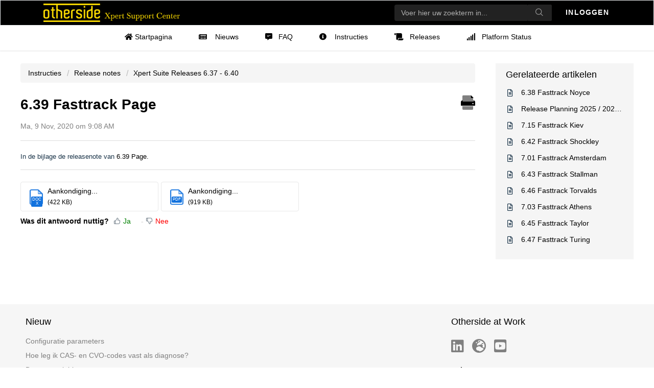

--- FILE ---
content_type: text/html; charset=utf-8
request_url: https://support.othersideatwork.nl/support/solutions/articles/76000036977-6-39-fasttrack-page
body_size: 8680
content:
<!DOCTYPE html>
       
        <!--[if lt IE 7]><html class="no-js ie6 dew-dsm-theme " lang="nl" dir="ltr" data-date-format="non_us"><![endif]-->       
        <!--[if IE 7]><html class="no-js ie7 dew-dsm-theme " lang="nl" dir="ltr" data-date-format="non_us"><![endif]-->       
        <!--[if IE 8]><html class="no-js ie8 dew-dsm-theme " lang="nl" dir="ltr" data-date-format="non_us"><![endif]-->       
        <!--[if IE 9]><html class="no-js ie9 dew-dsm-theme " lang="nl" dir="ltr" data-date-format="non_us"><![endif]-->       
        <!--[if IE 10]><html class="no-js ie10 dew-dsm-theme " lang="nl" dir="ltr" data-date-format="non_us"><![endif]-->       
        <!--[if (gt IE 10)|!(IE)]><!--><html class="no-js  dew-dsm-theme " lang="nl" dir="ltr" data-date-format="non_us"><!--<![endif]-->
	<head>
		
		<!-- Title for the page -->
<title> 6.39 Fasttrack Page : othersideatwork </title>

<!-- Meta information -->

      <meta charset="utf-8" />
      <meta http-equiv="X-UA-Compatible" content="IE=edge,chrome=1" />
      <meta name="description" content= "" />
      <meta name="author" content= "Jonty van den Berg" />
       <meta property="og:title" content="6.39 Fasttrack Page" />  <meta property="og:url" content="https://support.othersideatwork.nl/support/solutions/articles/76000036977-6-39-fasttrack-page" />  <meta property="og:description" content=" In de bijlage de releasenote van 6.39 Page. " />  <meta property="og:image" content="https://s3.eu-central-1.amazonaws.com/euc-cdn.freshdesk.com/data/helpdesk/attachments/production/76000288266/logo/9dC5f8z7J1NPD2CVar5uCP34D3LdkO2X6g.png?X-Amz-Algorithm=AWS4-HMAC-SHA256&amp;amp;X-Amz-Credential=AKIAS6FNSMY2XLZULJPI%2F20260203%2Feu-central-1%2Fs3%2Faws4_request&amp;amp;X-Amz-Date=20260203T062110Z&amp;amp;X-Amz-Expires=604800&amp;amp;X-Amz-SignedHeaders=host&amp;amp;X-Amz-Signature=f4a07f2fd1d0a761e1c9a90062ae70ba90ded20c8f79ae591dd4766c5fa09f10" />  <meta property="og:site_name" content="othersideatwork" />  <meta property="og:type" content="article" />  <meta property="article:author" content="Jonty van den Berg" />  <meta name="twitter:title" content="6.39 Fasttrack Page" />  <meta name="twitter:url" content="https://support.othersideatwork.nl/support/solutions/articles/76000036977-6-39-fasttrack-page" />  <meta name="twitter:description" content=" In de bijlage de releasenote van 6.39 Page. " />  <meta name="twitter:image" content="https://s3.eu-central-1.amazonaws.com/euc-cdn.freshdesk.com/data/helpdesk/attachments/production/76000288266/logo/9dC5f8z7J1NPD2CVar5uCP34D3LdkO2X6g.png?X-Amz-Algorithm=AWS4-HMAC-SHA256&amp;amp;X-Amz-Credential=AKIAS6FNSMY2XLZULJPI%2F20260203%2Feu-central-1%2Fs3%2Faws4_request&amp;amp;X-Amz-Date=20260203T062110Z&amp;amp;X-Amz-Expires=604800&amp;amp;X-Amz-SignedHeaders=host&amp;amp;X-Amz-Signature=f4a07f2fd1d0a761e1c9a90062ae70ba90ded20c8f79ae591dd4766c5fa09f10" />  <meta name="twitter:card" content="summary" />  <link rel="canonical" href="https://support.othersideatwork.nl/support/solutions/articles/76000036977-6-39-fasttrack-page" /> 

<!-- Responsive setting -->
<link rel="apple-touch-icon" href="https://s3.eu-central-1.amazonaws.com/euc-cdn.freshdesk.com/data/helpdesk/attachments/production/76000288273/fav_icon/Ch_nXAOKYDYGlC8SOm3pR4pBJ2BKNOXrHw.png" />
        <link rel="apple-touch-icon" sizes="72x72" href="https://s3.eu-central-1.amazonaws.com/euc-cdn.freshdesk.com/data/helpdesk/attachments/production/76000288273/fav_icon/Ch_nXAOKYDYGlC8SOm3pR4pBJ2BKNOXrHw.png" />
        <link rel="apple-touch-icon" sizes="114x114" href="https://s3.eu-central-1.amazonaws.com/euc-cdn.freshdesk.com/data/helpdesk/attachments/production/76000288273/fav_icon/Ch_nXAOKYDYGlC8SOm3pR4pBJ2BKNOXrHw.png" />
        <link rel="apple-touch-icon" sizes="144x144" href="https://s3.eu-central-1.amazonaws.com/euc-cdn.freshdesk.com/data/helpdesk/attachments/production/76000288273/fav_icon/Ch_nXAOKYDYGlC8SOm3pR4pBJ2BKNOXrHw.png" />
        <meta name="viewport" content="width=device-width, initial-scale=1.0, maximum-scale=5.0, user-scalable=yes" /> 

<!-- Latest compiled and minified CSS -->
<link rel="stylesheet" href="https://appstrusity.com/cys/bootstrap3.css">

<!-- FontAwesome -->
<link rel="stylesheet" href="https://pro.fontawesome.com/releases/v5.14.0/css/all.css" integrity="sha384-VhBcF/php0Z/P5ZxlxaEx1GwqTQVIBu4G4giRWxTKOCjTxsPFETUDdVL5B6vYvOt" crossorigin="anonymous">
		
		<!-- Adding meta tag for CSRF token -->
		<meta name="csrf-param" content="authenticity_token" />
<meta name="csrf-token" content="6bIxPbMAF99j6eWXuMMbQrAPvg28pe+ggzeT1RWliibOMvrZWgrBuKYOWxXWeE6qmNIt90xTut3/tVA582ZzHg==" />
		<!-- End meta tag for CSRF token -->
		
		<!-- Fav icon for portal -->
		<link rel='shortcut icon' href='https://s3.eu-central-1.amazonaws.com/euc-cdn.freshdesk.com/data/helpdesk/attachments/production/76000288273/fav_icon/Ch_nXAOKYDYGlC8SOm3pR4pBJ2BKNOXrHw.png' />

		<!-- Base stylesheet -->
 
		<link rel="stylesheet" media="print" href="https://euc-assets7.freshdesk.com/assets/cdn/portal_print-6e04b27f27ab27faab81f917d275d593fa892ce13150854024baaf983b3f4326.css" />
	  		<link rel="stylesheet" media="screen" href="https://euc-assets9.freshdesk.com/assets/cdn/falcon_portal_utils-57fc5f91db982a7ecd698d80ef41469e73b87782f2d9f218886147ca63c081ab.css" />	

		
		<!-- Theme stylesheet -->

		<link href="/support/theme.css?v=3&amp;d=1739450184" media="screen" rel="stylesheet" type="text/css">

		<!-- Google font url if present -->
		

		<!-- Including default portal based script framework at the top -->
		<script src="https://euc-assets3.freshdesk.com/assets/cdn/portal_head_v2-d07ff5985065d4b2f2826fdbbaef7df41eb75e17b915635bf0413a6bc12fd7b7.js"></script>
		<!-- Including syntexhighlighter for portal -->
		<script src="https://euc-assets8.freshdesk.com/assets/cdn/prism-841b9ba9ca7f9e1bc3cdfdd4583524f65913717a3ab77714a45dd2921531a402.js"></script>

		

		<!-- Access portal settings information via javascript -->
		 <script type="text/javascript">     var portal = {"language":"nl","name":"othersideatwork","contact_info":"","current_page_name":"article_view","current_tab":"solutions","vault_service":{"url":"https://vault-service-eu.freshworks.com/data","max_try":2,"product_name":"fd"},"current_account_id":1147725,"preferences":{"bg_color":"#000000","header_color":"#000000","help_center_color":"#ffffff","footer_color":"#000000","tab_color":"#ffffff","tab_hover_color":"#ffd700","btn_background":"#f3f5f7","btn_primary_background":"#000000","baseFont":"Helvetica","textColor":"#000000","headingsFont":"Helvetica","headingsColor":"#000000","linkColor":"#2753d7","linkColorHover":"#003583","inputFocusRingColor":"#000000","nonResponsive":"false","personalized_articles":true},"image_placeholders":{"spacer":"https://euc-assets10.freshdesk.com/assets/misc/spacer.gif","profile_thumb":"https://euc-assets5.freshdesk.com/assets/misc/profile_blank_thumb-4a7b26415585aebbd79863bd5497100b1ea52bab8df8db7a1aecae4da879fd96.jpg","profile_medium":"https://euc-assets2.freshdesk.com/assets/misc/profile_blank_medium-1dfbfbae68bb67de0258044a99f62e94144f1cc34efeea73e3fb85fe51bc1a2c.jpg"},"falcon_portal_theme":true,"current_object_id":76000036977};     var attachment_size = 20;     var blocked_extensions = "";     var allowed_extensions = "";     var store = { 
        ticket: {},
        portalLaunchParty: {} };    store.portalLaunchParty.ticketFragmentsEnabled = false;    store.pod = "eu-central-1";    store.region = "EU"; </script> 


			
	</head>
	<body>
            	
		
		
		<style>
  /*Printsettings*/
@media print {
 
    .image-container a[href]:after {
      content: none !important;
    }
    
    .article-body h1 {
    	font-size: 1.3em;
	}
    
    .article-body h2 {
    	font-size: 1.1em;
	}
    
    #article-author,
    .user-info,
    .user-pic-thumb,
	.user-details{
      display: none !important;
    }
    
    a:link,a:visited{font-weight:400 !important;}
 }
</style>

	<header class="banner">
		<div class="banner-wrapper">
			<div class="banner-title">
			 	<a href="/support/home"class='portal-logo'><span class="portal-img"><i></i>
                    <img src='https://s3.eu-central-1.amazonaws.com/euc-cdn.freshdesk.com/data/helpdesk/attachments/production/76000288266/logo/9dC5f8z7J1NPD2CVar5uCP34D3LdkO2X6g.png' alt="Logo"
                        onerror="default_image_error(this)" data-type="logo" />
                 </span></a>
                
			</div>
			<nav class="banner-nav">
              
              <div class="hc-search">
              <div class="hc-search-c">
                  <form class="hc-search-form print--remove" autocomplete="off" action="/support/search/solutions" id="hc-search-form" data-csrf-ignore="true">
	<div class="hc-search-input">
	<label for="support-search-input" class="hide">Voer hier uw zoekterm in...</label>
		<input placeholder="Voer hier uw zoekterm in..." type="text"
			name="term" class="special" value=""
            rel="page-search" data-max-matches="10" id="support-search-input">
	</div>
	<div class="hc-search-button">
		<button class="btn btn-primary" aria-label="Zoeken" type="submit" autocomplete="off">
			<i class="mobile-icon-search hide-tablet"></i>
			<span class="hide-in-mobile">
				Zoeken
			</span>
		</button>
	</div>
</form>
              </div>
          	  </div>
              
              
              <a href="/support/login" class="btn btn-primary btn-login">
                
                	Inloggen
                
              </a>
              <!-- Disabled
              <a href="/support/signup" class="btn btn-primary btn-login">
                
                	Registreer
                
              </a>
				-->
            

		</nav>
		</div>
	</header>
         

	<nav class="page-tabs">
		<div class="no-padding no-header-tabs">
			
				<a data-toggle-dom="#header-tabs" href="#" data-animated="true" class="mobile-icon-nav-menu show-in-mobile"></a>
				<div class="nav-link" id="header-tabs">
            	   
						
							<a href="/support/home" class="default-nav ">
                            	<i class="fas fa-home" ></i>
                            	Startpagina
                            </a>
						
					
						
							<a href="/support/solutions" class="default-nav active">
                            	<i class="fas fa-home" ></i>
                            	Oplossingen
                            </a>
						
					
                  
                    <a href="/support/solutions/76000003389" class=""><i class="fas fa-newspaper" style="padding-right: 12px;"></i>                      
                      	
                		Nieuws
              	  		
                    </a>
                    <a href="/support/solutions/76000003198" class=""><i class="fas fa-comment-alt-lines" style="padding-right: 12px;"></i>FAQ</a>
                    <a href="/support/solutions/76000000027" class=""><i class="fas fa-info-circle" style="padding-right: 12px;"></i>
                      	
                		Instructies
              	  		
                     </a>
                    <a href="/support/solutions/76000003213" class=""><i class="fas fa-scroll" style="padding-right: 12px;"></i>Releases</a>
					<a href="/support/solutions/articles/76000039978" class=""><i class="fas fa-solid fa-signal" style="padding-right: 12px;"></i>Platform Status</a>
          </div>
			
		</div>
	</nav>

<!-- Search and page links for the page

<style>
  .ui-autocomplete{
    position:fixed;
    z-index:99 !important;
  }
  .hc-search-input input, .hc-search-button .btn {
    height: 30px;
  }
</style>


<section class="help-center-sc" style="margin-bottom:50px">
		<div class="page no-padding">
		<div class="hc-search">
			<div class="hc-search-c fixed">
				<form class="hc-search-form print--remove" autocomplete="off" action="/support/search/solutions" id="hc-search-form" data-csrf-ignore="true">
	<div class="hc-search-input">
	<label for="support-search-input" class="hide">Voer hier uw zoekterm in...</label>
		<input placeholder="Voer hier uw zoekterm in..." type="text"
			name="term" class="special" value=""
            rel="page-search" data-max-matches="10" id="support-search-input">
	</div>
	<div class="hc-search-button">
		<button class="btn btn-primary" aria-label="Zoeken" type="submit" autocomplete="off">
			<i class="mobile-icon-search hide-tablet"></i>
			<span class="hide-in-mobile">
				Zoeken
			</span>
		</button>
	</div>
</form>
			</div>
		</div>
		<div class="hc-nav ">
			 <nav>   <div>
              <a href="/support/tickets/new" class="mobile-icon-nav-newticket new-ticket ellipsis" title="Nieuw ondersteuningsticket">
                <span> Nieuw ondersteuningsticket </span>
              </a>
            </div>   <div>
              <a href="/support/tickets" class="mobile-icon-nav-status check-status ellipsis" title="Ticketstatus controleren">
                <span>Ticketstatus controleren</span>
              </a>
            </div>  </nav>
		</div> 
		</div>
	</section>

-->



	<!-- Search and page links for the page -->
	

<div class="page">
	<!-- Notification Messages -->
	 <div class="alert alert-with-close notice hide" id="noticeajax"></div> 

	
	<div class="c-wrapper">		
		<section class="main content rounded-6 min-height-on-desktop fc-article-show" id="article-show-76000036977">
	<div class="breadcrumb">
		<!--<a href="/support/solutions"> Startpagina oplossing </a>-->
      	<a href="/support/solutions/76000000027">
      	  
          Instructies
          
      </a>    
		<a href="/support/solutions/76000003213">Release notes</a>
		<a href="/support/solutions/folders/76000007417">Xpert Suite Releases 6.37 - 6.40</a>
	</div>
	<b class="page-stamp page-stamp-article">
		<b class="icon-page-article"></b>
	</b>

	<h2 class="heading">6.39 Fasttrack Page
		<a href="javascript:print();" class="icon-print solution-print-icon" title="Dit artikel afdrukken"></a>
	</h2>
  <!--
	
	<div> Gemaakt door: Jonty van den Berg </div> 
	-->
	<p><!--Gewijzigd op:--> Ma, 9 Nov, 2020 om  9:08 AM</p>
	<hr />
	

	<article class="article-body" id="article-body" rel="image-enlarge">
		<p><span style='color: rgb(24, 50, 71); font-family: -apple-system, BlinkMacSystemFont, "Segoe UI", Roboto, "Helvetica Neue", Arial, sans-serif; font-size: 13px; font-style: normal; font-variant-ligatures: normal; font-variant-caps: normal; font-weight: 400; letter-spacing: normal; orphans: 2; text-align: start; text-indent: 0px; text-transform: none; white-space: normal; widows: 2; word-spacing: 0px; -webkit-text-stroke-width: 0px;  text-decoration-style: initial; text-decoration-color: initial; display: inline !important; float: none;'>In de bijlage de releasenote van</span> 6.39 Page.</p>
	</article>

	<hr />	
		<div class="cs-g-c attachments" id="article-76000036977-attachments"><div class="attachment"><div class="attachment-type"><span class="file-type"> docx </span> </div><div class="attach_content"><div class="ellipsis"><a href="/helpdesk/attachments/76012927165" class="filename" target="_blank" data-toggle='tooltip' title='Aankondiging Xpert Suite release Page.docx'
                >Aankondiging... </a></div><div>(422 KB) </div></div></div><div class="attachment"><div class="attachment-type"><span class="file-type"> pdf </span> </div><div class="attach_content"><div class="ellipsis"><a href="/helpdesk/attachments/76012927170" class="filename" target="_blank" data-toggle='tooltip' title='Aankondiging Xpert Suite release Page.pdf'
                >Aankondiging... </a></div><div>(919 KB) </div></div></div></div>

		<div id="article-author">  <div class="user-pic-thumb image-lazy-load "> <div class="thumb avatar-text circle text-center bg-8"> J  </div> </div> <span class="muted">Jonty is the author of this solution article.</span></div><p class="article-vote" id="voting-container" 
											data-user-id="" 
											data-article-id="76000036977"
											data-language="nl">
										Was dit antwoord nuttig?<span data-href="/support/solutions/articles/76000036977/thumbs_up" class="vote-up a-link" id="article_thumbs_up" 
									data-remote="true" data-method="put" data-update="#voting-container" 
									data-user-id=""
									data-article-id="76000036977"
									data-language="nl"
									data-update-with-message="Fijn dat we hebben kunnen helpen. Hartelijk dank voor uw feedback.">
								Ja</span><span class="vote-down-container"><span data-href="/support/solutions/articles/76000036977/thumbs_down" class="vote-down a-link" id="article_thumbs_down" 
									data-remote="true" data-method="put" data-update="#vote-feedback-form" 
									data-user-id=""
									data-article-id="76000036977"
									data-language="nl"
									data-hide-dom="#voting-container" data-show-dom="#vote-feedback-container">
								Nee</span></span></p><a class="hide a-link" id="vote-feedback-form-link" data-hide-dom="#vote-feedback-form-link" data-show-dom="#vote-feedback-container">Feedback versturen</a><div id="vote-feedback-container"class="hide vote-feedback">	<div class="lead">Sorry dat we u niet kunnen helpen. Help ons om dit artikel te verbeteren met uw feedback.</div>	<div id="vote-feedback-form">		<div class="sloading loading-small loading-block"></div>	</div></div>
		
</section>
<section class="sidebar content rounded-6 fc-related-articles">
	<div id="related_articles"><div class="cs-g-c"><section class="article-list"><h3 class="list-lead">Gerelateerde artikelen</h3><ul rel="remote" 
			data-remote-url="/nl/support/search/articles/76000036977/related_articles?container=related_articles&limit=10" 
			id="related-article-list"></ul></section></div></div>
</section>

	</div>
	
</div>
<footer id="footer">
      <div class="container"> 
        <div class="footer-widgets-wrap clearfix">
        	<div class="col-md-4 col-sm-4">
              <section class="content rounded-6">	
                <div class="cs-g-c">
                    <section class="article-list">
                      <h3 class="list-lead">Nieuw</h3>
                      
                      <a href="/support/solutions/articles/76000087491-configuratie-parameters">Configuratie parameters</a>
                      
                      <a href="/support/solutions/articles/76000086463-hoe-leg-ik-cas-en-cvo-codes-vast-als-diagnose-">Hoe leg ik CAS- en CVO-codes vast als diagnose?</a>
                      
                      <a href="/support/solutions/articles/76000036546-documentsjablonen">Documentsjablonen</a>
                      
                      <a href="/support/solutions/articles/76000086290-configuratie-compliance-monitor">Configuratie Compliance monitor</a>
                      
                      <a href="/support/solutions/articles/76000034939-ik-heb-geen-toegang-meer-tot-xpert-suite-wat-nu-">Ik heb geen toegang (meer) tot Xpert Suite, wat nu?</a>
                      
                    </section>
                </div>
	          
        		</section>
          </div>
      
          <div class="col-md-4 col-sm-4">
              <!-- Meest bekeken hide
              <section class="content rounded-6">	
                 <div class="cs-g-c">
                    <section class="article-list">
                      <h3 class="list-lead">Meest bekeken</h3>
                     	 <a href="https://othersideatwork.freshdesk.com/nl/support/solutions/articles/76000021797">Accountinstellingen</a> 
                      	 <a href="https://othersideatwork.freshdesk.com/nl/support/solutions/articles/76000021797">Accountinstellingen</a> 
                      	 <a href="https://othersideatwork.freshdesk.com/nl/support/solutions/articles/76000021797">Accountinstellingen</a> 
                      	 <a href="https://othersideatwork.freshdesk.com/nl/support/solutions/articles/76000021797">Accountinstellingen</a> 
                      	 <a href="https://othersideatwork.freshdesk.com/nl/support/solutions/articles/76000021797">Accountinstellingen</a>
                    </section>
                </div>
        	  </section>
				-->
          </div>
			
          <div class="col-md-4 col-sm-4">
              <section class="content rounded-6">
              	<h3 class="list-lead">Otherside at Work</h3>    
				<div class="social-icons">
                  <a href="https://www.linkedin.com/company/othersideatwork/" target="_blank" class="btn-white"><i class="fab fa-2x fa-linkedin"></i></a>
                  <a href="https://www.othersideatwork.nl/" target="_blank" class="btn-white"><i class="fas fa-2x fa-globe-europe"></i></a>
                  <a href="https://www.youtube.com/channel/UCUaoycjHU6Uc52jKjmXlk-w" target="_blank" class="btn-white"><i class="fab fa-2x  fa-youtube-square"></i></a>
                </div>
                <br/>
                <div>
                  <b>
                    Release notes ontvangen?<br/>
                  	<a href="https://eur05.safelinks.protection.outlook.com/?url=https%3A%2F%2Finfo.othersideatwork.nl%2Fregistratie-release-notes&data=05%7C02%7Cxpertdesk%40othersideatwork.nl%7Ca96bb02ba630449902c908dd49e620b4%7C2c4edda67c134d449844df226ce24cf4%7C0%7C0%7C638747974923274686%7CUnknown%7CTWFpbGZsb3d8eyJFbXB0eU1hcGkiOnRydWUsIlYiOiIwLjAuMDAwMCIsIlAiOiJXaW4zMiIsIkFOIjoiTWFpbCIsIldUIjoyfQ%3D%3D%7C0%7C%7C%7C&sdata=Sj8H01OWB8p8hfuzBdN7%2Blq3%2BFFQoHA3JUL4j4v9ato%3D&reserved=0">Schrijf je in voor de Xpert Updates.</a>
                  </b>
                </div>
        	  </section>
          </div>
			
        </div>
 	 </div>
</footer>
	<script type="text/javascript">
	    var element = document.getElementById("newticket");
        var element2 = document.getElementById("tickets");
        if (/support\/tickets\/new/.test(window.location.href)) {
            element.classList.add("active");
        }else if (/support\/tickets/.test(window.location.href)) {
            element2.classList.add("active");
        }
    
	</script>
     <style>
      .nav-link a.default-nav[href*=solutions],
  	  .nav-link a.default-nav[href*=discussions],
      .nav-link a.default-nav[href*=tickets],
      .nonSupNav a[href*=tickets] {
        display: none;
      }
    </style>
      <!--
    <script type="text/javascript">
      var jobTitle = ""
          if (jobTitle != "Superbeheerder") {
            var header = document.getElementById("header-tabs");
            header.className += " nonSupNav";
          }
    </script>-->




			<script src="https://euc-assets5.freshdesk.com/assets/cdn/portal_bottom-7430806af149595066ecadb61b92fb0b55e479f90e1852da13caaf1ff117fd27.js"></script>

		<script src="https://euc-assets8.freshdesk.com/assets/cdn/redactor-642f8cbfacb4c2762350a557838bbfaadec878d0d24e9a0d8dfe90b2533f0e5d.js"></script> 
		<script src="https://euc-assets1.freshdesk.com/assets/cdn/lang/nl-031c78c7814576cee1d9e8e415b3c9f0516a7cab08f474a40f8e49d7fcd5d0c9.js"></script>
		<!-- for i18n-js translations -->
  		<script src="https://euc-assets7.freshdesk.com/assets/cdn/i18n/portal/nl-5e8fd94301dff3b0a442f85c354796c61dc1f84215444cc92baeb7b093e924b5.js"></script>
		<!-- Including default portal based script at the bottom -->
		<script nonce="L2DuH61xU1VJSVWEPlV2lg==">
//<![CDATA[
	
	jQuery(document).ready(function() {
					
		// Setting the locale for moment js
		moment.lang('nl');

		var validation_meassages = {"required":"Dit is een vereist veld.","remote":"Corrigeer dit veld.","email":"Voer een geldig e-mailadres in.","url":"Voer een geldige URL in.","date":"Voer een geldige datum in.","dateISO":"Voer een geldige datum in (ISO).","number":"Voer een geldig nummer in.","digits":"Voer alleen cijfers in.","creditcard":"Voer een geldig creditcardnummer in.","equalTo":"Voer dezelfde waarde nogmaals in.","two_decimal_place_warning":"Value cannot have more than 2 decimal digits","integration_no_match":"geen overeenkomstige gegevens...","select_atleast_one":"Selecteer minimaal één optie.","ember_method_name_reserved":"Deze naam is gereserveerd en kan niet worden gebruikt. Kies een andere naam."}	

		jQuery.extend(jQuery.validator.messages, validation_meassages );


		jQuery(".call_duration").each(function () {
			var format,time;
			if (jQuery(this).data("time") === undefined) { return; }
			if(jQuery(this).hasClass('freshcaller')){ return; }
			time = jQuery(this).data("time");
			if (time>=3600) {
			 format = "hh:mm:ss";
			} else {
				format = "mm:ss";
			}
			jQuery(this).html(time.toTime(format));
		});
	});

	// Shortcuts variables
	var Shortcuts = {"global":{"help":"?","save":"mod+return","cancel":"esc","search":"/","status_dialog":"mod+alt+return","save_cuctomization":"mod+shift+s"},"app_nav":{"dashboard":"g d","tickets":"g t","social":"g e","solutions":"g s","forums":"g f","customers":"g c","reports":"g r","admin":"g a","ticket_new":"g n","compose_email":"g m"},"pagination":{"previous":"alt+left","next":"alt+right","alt_previous":"j","alt_next":"k"},"ticket_list":{"ticket_show":"return","select":"x","select_all":"shift+x","search_view":"v","show_description":"space","unwatch":"w","delete":"#","pickup":"@","spam":"!","close":"~","silent_close":"alt+shift+`","undo":"z","reply":"r","forward":"f","add_note":"n","scenario":"s"},"ticket_detail":{"toggle_watcher":"w","reply":"r","forward":"f","add_note":"n","close":"~","silent_close":"alt+shift+`","add_time":"m","spam":"!","delete":"#","show_activities_toggle":"}","properties":"p","expand":"]","undo":"z","select_watcher":"shift+w","go_to_next":["j","down"],"go_to_previous":["k","up"],"scenario":"s","pickup":"@","collaboration":"d"},"social_stream":{"search":"s","go_to_next":["j","down"],"go_to_previous":["k","up"],"open_stream":["space","return"],"close":"esc","reply":"r","retweet":"shift+r"},"portal_customizations":{"preview":"mod+shift+p"},"discussions":{"toggle_following":"w","add_follower":"shift+w","reply_topic":"r"}};
	
	// Date formats
	var DATE_FORMATS = {"non_us":{"moment_date_with_week":"ddd, D MMM, YYYY","datepicker":"d M, yy","datepicker_escaped":"d M yy","datepicker_full_date":"D, d M, yy","mediumDate":"d MMM, yyyy"},"us":{"moment_date_with_week":"ddd, MMM D, YYYY","datepicker":"M d, yy","datepicker_escaped":"M d yy","datepicker_full_date":"D, M d, yy","mediumDate":"MMM d, yyyy"}};

	var lang = { 
		loadingText: "Een ogenblik geduld...",
		viewAllTickets: "View all tickets"
	};


//]]>
</script> 

		

		<img src='/support/solutions/articles/76000036977-6-39-fasttrack-page/hit' alt='Aantal artikelweergaves' aria-hidden='true'/>
		<script type="text/javascript">
     		I18n.defaultLocale = "en";
     		I18n.locale = "nl";
		</script>
			
    	


		<!-- Include dynamic input field script for signup and profile pages (Mint theme) -->

	</body>
</html>


--- FILE ---
content_type: text/html; charset=utf-8
request_url: https://support.othersideatwork.nl/nl/support/search/articles/76000036977/related_articles?container=related_articles&limit=10
body_size: 304
content:
	<li>
		<div class="ellipsis">
			<a href="/support/solutions/articles/76000036976-6-38-fasttrack-noyce">6.38 Fasttrack Noyce</a>
		</div>
	</li>
	<li>
		<div class="ellipsis">
			<a href="/support/solutions/articles/76000082536-release-planning-2025-2026-xpert-suite">Release Planning 2025 / 2026 - Xpert Suite</a>
		</div>
	</li>
	<li>
		<div class="ellipsis">
			<a href="/support/solutions/articles/76000045695-7-15-fasttrack-kiev">7.15 Fasttrack Kiev</a>
		</div>
	</li>
	<li>
		<div class="ellipsis">
			<a href="/support/solutions/articles/76000038019-6-42-fasttrack-shockley">6.42 Fasttrack Shockley</a>
		</div>
	</li>
	<li>
		<div class="ellipsis">
			<a href="/support/solutions/articles/76000040751-7-01-fasttrack-amsterdam">7.01 Fasttrack Amsterdam</a>
		</div>
	</li>
	<li>
		<div class="ellipsis">
			<a href="/support/solutions/articles/76000038511-6-43-fasttrack-stallman">6.43 Fasttrack Stallman</a>
		</div>
	</li>
	<li>
		<div class="ellipsis">
			<a href="/support/solutions/articles/76000039579-6-46-fasttrack-torvalds">6.46 Fasttrack Torvalds</a>
		</div>
	</li>
	<li>
		<div class="ellipsis">
			<a href="/support/solutions/articles/76000040756-7-03-fasttrack-athens">7.03 Fasttrack Athens</a>
		</div>
	</li>
	<li>
		<div class="ellipsis">
			<a href="/support/solutions/articles/76000039259-6-45-fasttrack-taylor">6.45 Fasttrack Taylor</a>
		</div>
	</li>
	<li>
		<div class="ellipsis">
			<a href="/support/solutions/articles/76000040157-6-47-fasttrack-turing">6.47 Fasttrack Turing</a>
		</div>
	</li>
	<script type="text/javascript" nonce="L2DuH61xU1VJSVWEPlV2lg==">
		jQuery("#related_articles").css("display", "block");
	</script>
